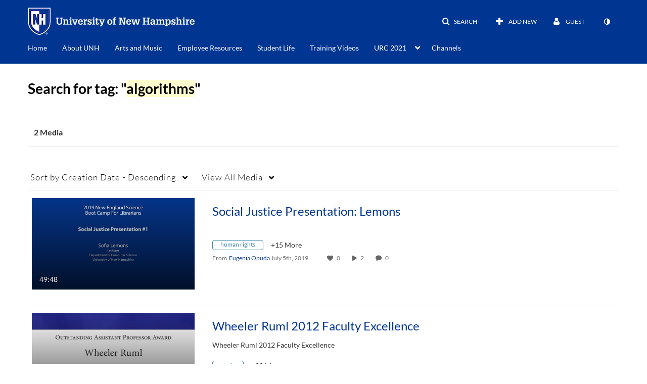

--- FILE ---
content_type: text/plain;charset=UTF-8
request_url: https://media.unh.edu/user/get-details?format=ajax&_=1769082237794
body_size: 543
content:
{"content":[{"target":"#userMobileMenuDisplayName, #userMenuDisplayName","action":"replace","content":"Guest"}],"script":"$(\"body\").trigger(\"userDetailsPopulated\");;document.querySelector(\"meta[name=xsrf-ajax-nonce]\").setAttribute(\"content\", \"[base64]\");;if (typeof KApps != \"undefined\" && typeof KApps.Accessibility != \"undefined\") {KApps.Accessibility.applySelectedMode();}"}